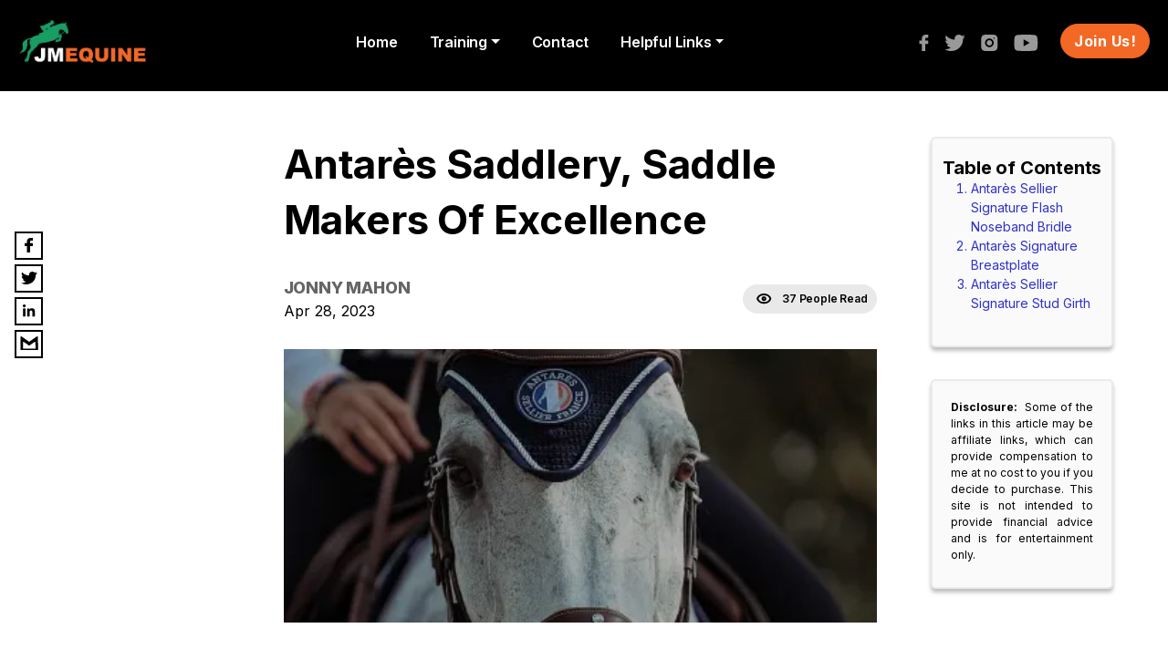

--- FILE ---
content_type: text/html;charset=UTF-8
request_url: https://jmahonequine.com/blog/antars-saddlery-saddle-maker-of-excellence
body_size: 21203
content:
<!DOCTYPE html>
<html lang="en">
    <head>
        <meta charset="utf-8" />
        <meta http-equiv="x-ua-compatible" content="ie=edge" />
        <meta name="viewport" content="width=device-width, initial-scale=1, shrink-to-fit=no" />
        <meta name="author" content="Jonny Mahon">
        <link rel="sitemap" type="application/xml" href="/sitemap.xml" />
        <title>Antarès Saddlery, Saddle Makers Of Excellence</title>
        <meta name="fb:app_id" content="328726472583314"/>
        <meta name="description" content="Antarès Saddlery, Saddle Makers Of Excellence
My first experience with Antarès Sellier was in 2010, close to the date I moved to Canada. I rode for a friend with two buffalo hide Antarès saddles and immediately fell in love with the" />
        <meta property="og:site_name" content="Jmahonequine" />
        <meta property="og:title" content="Antarès Saddlery, Saddle Makers Of Excellence" />
        <meta property="og:description" content="Antarès Saddlery, Saddle Makers Of Excellence
My first experience with Antarès Sellier was in 2010, close to the date I moved to Canada. I rode for a friend with two buffalo hide Antarès saddles and immediately fell in love with the" />
        <meta property="og:type" content="website" />
        <meta name="twitter:card" content="summary" />
        <meta name="twitter:creator" content="test" />
        <meta property="og:image" content="https://d3k4u3gtk285db.cloudfront.net/jmahonequine/blog-images/52692b76-ec5b-4d3d-900d-67b057f53276" />
        <meta property="og:image:secure_url" content="https://d3k4u3gtk285db.cloudfront.net/jmahonequine/blog-images/52692b76-ec5b-4d3d-900d-67b057f53276">
        <meta property="og:url" content="https://jmahonequine.com/blog/antars-saddlery-saddle-maker-of-excellence" />
        <meta name="twitter:title" content="Antarès Saddlery, Saddle Makers Of Excellence" />
        <meta name="twitter:description" content="Antarès Saddlery, Saddle Makers Of Excellence
My first experience with Antarès Sellier was in 2010, close to the date I moved to Canada. I rode for a friend with two buffalo hide Antarès saddles and immediately fell in love with the" />
        <meta name="twitter:image:src" content="https://d3k4u3gtk285db.cloudfront.net/jmahonequine/blog-images/52692b76-ec5b-4d3d-900d-67b057f53276" />
        <meta name="robots" content="max-image-preview:large">
        <link rel='shortcut icon' type='image/x-icon' href="https://d3k4u3gtk285db.cloudfront.net/jmahonequine/favicon-icon/19fe7731-3a8a-483b-8def-5ed289bffaef" />
		<link href="https://cdn.jsdelivr.net/npm/bootstrap@5.0.2/dist/css/bootstrap.min.css" rel="stylesheet preload" integrity="sha384-EVSTQN3/azprG1Anm3QDgpJLIm9Nao0Yz1ztcQTwFspd3yD65VohhpuuCOmLASjC" crossorigin="anonymous">        
		<link rel="stylesheet preload" type="text/css" href="https://d2y2ogzzuewso5.cloudfront.net/css/blog-style.min.css">
        <link rel="stylesheet preload" type="text/css" href="https://d2y2ogzzuewso5.cloudfront.net/css/common-style.min.css">
        <!-- <link rel="stylesheet preload" href="../../static/css/blog-style.css"> -->
<!--        <script defer th:src="@{https://plausible.io/js/script.js}" th:attr="data-domain=${domain}"></script>-->
        <script defer src="https://plausible.io/js/script.js" data-domain="jmahonequine.com"></script>
        <script type="text/javascript">
			(function(f,b){if(!b.__SV){var e,g,i,h;window.mixpanel=b;b._i=[];b.init=function(e,f,c){function g(a,d){var b=d.split(".");2==b.length&&(a=a[b[0]],d=b[1]);a[d]=function(){a.push([d].concat(Array.prototype.slice.call(arguments,0)))}}var a=b;"undefined"!==typeof c?a=b[c]=[]:c="mixpanel";a.people=a.people||[];a.toString=function(a){var d="mixpanel";"mixpanel"!==c&&(d+="."+c);a||(d+=" (stub)");return d};a.people.toString=function(){return a.toString(1)+".people (stub)"};i="disable time_event track track_pageview track_links track_forms track_with_groups add_group set_group remove_group register register_once alias unregister identify name_tag set_config reset opt_in_tracking opt_out_tracking has_opted_in_tracking has_opted_out_tracking clear_opt_in_out_tracking start_batch_senders people.set people.set_once people.unset people.increment people.append people.union people.track_charge people.clear_charges people.delete_user people.remove".split(" ");
			for(h=0;h<i.length;h++)g(a,i[h]);var j="set set_once union unset remove delete".split(" ");a.get_group=function(){function b(c){d[c]=function(){call2_args=arguments;call2=[c].concat(Array.prototype.slice.call(call2_args,0));a.push([e,call2])}}for(var d={},e=["get_group"].concat(Array.prototype.slice.call(arguments,0)),c=0;c<j.length;c++)b(j[c]);return d};b._i.push([e,f,c])};b.__SV=1.2;e=f.createElement("script");e.type="text/javascript";e.async=!0;e.src="undefined"!==typeof MIXPANEL_CUSTOM_LIB_URL?
			MIXPANEL_CUSTOM_LIB_URL:"file:"===f.location.protocol&&"//cdn.mxpnl.com/libs/mixpanel-2-latest.min.js".match(/^\/\//)?"https://cdn.mxpnl.com/libs/mixpanel-2-latest.min.js":"//cdn.mxpnl.com/libs/mixpanel-2-latest.min.js";g=f.getElementsByTagName("script")[0];g.parentNode.insertBefore(e,g)}})(document,window.mixpanel||[]);
		</script>
        
            
        
            
        
            
        
            
        
            
        
            
        
            <meta name="fo-verify" content="7d2cb175-7dfa-4c5b-8c98-fa3df4a9c8fa">

        
        
        
            <link rel="preload" as="image" href="https://d3k4u3gtk285db.cloudfront.net/jmahonequine/blog-images/52692b76-ec5b-4d3d-900d-67b057f53276" />
        
    </head>
    <body >
        <div style="display: none;"></div>
        <div id="___gatsby">
            <div class="mobile-responsive" data-reactroot="">
                <style>
                    .wizard-style-theme {
                        --top-menu: #000000;
                        --top-menu-font: #FFFFFF;
                        --button: #F36825;
                        --button-font: #FFFFFF;
                        --home-background: #ffffff;
                        --home-background-font: #000000;
                        --background: #F0F6F9;
                        --background-font: #000000;
                        --header-color: #FFFFFF;
                        --header-background: ;
                        --box-shadow: #000000;
                    }
                    .modal-header button {
					    border: none;
					    background: transparent;
					    padding: 0px;
					    font-size: 22px;
					}
                    .wizrd-logo-img span{
						color: #FFFFFF
					}
                </style>
                <div class="wizrd-blog-theme wizard-style-theme">
                    <div>
                        <header class="wizrd-site-header">
                            <div class="wizrd-main-header">
                                <div class="wizrd-header-logo">
                                    <a class="wizrd-logo-img" href="/">
                                        
                                        <div class="wizrd-header-logo">
                                            <img src="https://d3k4u3gtk285db.cloudfront.net/jmahonequine/logo/7bfd58b3-091c-4331-8de2-f36a23525c10" alt="logo jmahonequine" width="100%" height="100%" loading="lazy"/>
                                        </div>
                                    </a>
                                </div>
                                
                                <nav class="wizrd-site-navigation wizrd-site-navigation-center false">
                                    <ul>
                                    	<li>
	                                    	<a id="home-submenu" 
                                               aria-expanded="false" 
	                                    	   href="/blog" 
                                               target="_self">home</a>
	                                   		
	                                    		
	                                   		
				                        </li>
                                    	<li class="dropdown">
	                                    	
	                                   		<a class="dropdown-toggle" 
                                               id="Training-submenu" 
                                               aria-expanded="false" 
	                                   		   href="#" 
	                                   		   target="_self" data-bs-toggle="dropdown">Training</a>
	                                    		
	                                   		<div class="dropdown-menu" aria-labelledby="Training-submenu">
				                            	<a class="dropdown-item" href="/about-me" 
				                            	   target="_self">About me</a><a class="dropdown-item" href="/training-services-with-jm-equine" 
				                            	   target="_self">Training Services</a><a class="dropdown-item" href="/breedingstallionamorniek2023" 
				                            	   target="_self">Stallion - Amorniek</a><a class="dropdown-item" href="/contact-for-training" 
				                            	   target="_self">Contact For Training</a>
					                        </div>
				                        </li>
                                    	<li>
	                                    	
	                                   		<a id="contact-submenu" 
                                               aria-expanded="false" 
	                                   		   href="/contact" 
	                                   		   target="_self">contact</a>
	                                    		
	                                   		
				                        </li>
                                    	<li class="dropdown">
	                                    	
	                                   		<a class="dropdown-toggle" 
                                               id="Helpful Links-submenu" 
                                               aria-expanded="false" 
	                                   		   href="#" 
	                                   		   target="_self" data-bs-toggle="dropdown">Helpful Links</a>
	                                    		
	                                   		<div class="dropdown-menu" aria-labelledby="Helpful Links-submenu">
				                            	<a class="dropdown-item" href="https://www.skool.com/jm-equine-mindset-3010" 
				                            	   target="_blank">Rider Confidence and Mindset</a><a class="dropdown-item" href="https://jmahonequine.com/blog/eqconnectioncom-the-ultimate-platform-to-showcase-your-business" 
				                            	   target="_blank">Sell Your Horse with EcConnection</a><a class="dropdown-item" href="https://jmahonequine.com/blog/comprehensive-horse-blanket-charts-including-temperature-scale" 
				                            	   target="_blank">Horse Blanket Chart</a><a class="dropdown-item" href="https://jmahonequine.com/blog/prep-for-your-first-big-horse-show" 
				                            	   target="_blank">Your First Horse Show</a>
					                        </div>
				                        </li>
                                    </ul>
                                </nav>
                                <nav class="wizrd-site-navigation wizrd-site-navigation-social">
                                    <div class="wizrd-mobile-icon">
                                        <span>
                                            
                                        </span>        
                                        <span class="wizrd-mobile-open-icon">
                                            <svg width="24" height="20" viewBox="0 0 24 20" fill="none" xmlns="http://www.w3.org/2000/svg">
                                                <path d="M1.33301 2H22.6663" stroke="#0C014F" stroke-width="2.5" stroke-linecap="round" stroke-linejoin="round"></path>
                                                <path d="M1.33301 10H22.6663" stroke="#0C014F" stroke-width="2.5" stroke-linecap="round" stroke-linejoin="round"></path>
                                                <path d="M1.33301 18H22.6663" stroke="#0C014F" stroke-width="2.5" stroke-linecap="round" stroke-linejoin="round"></path>
                                            </svg>
                                        </span>
                                        <span class="wizrd-mobile-close-icon">
                                            <svg width="20" height="19" viewBox="0 0 20 19" fill="none" xmlns="http://www.w3.org/2000/svg">
                                                <path d="M2.45703 2L17.542 17.0849" stroke="#0C014F" stroke-width="2.5" stroke-linecap="round" stroke-linejoin="round"></path>
                                                <path d="M17.542 2L2.45705 17.0849" stroke="#0C014F" stroke-width="2.5" stroke-linecap="round" stroke-linejoin="round"></path>
                                            </svg>
                                        </span>
                                    </div>
                                    <ul>
                                    	<li class="wizrd-mobile-nav">
                                        	<a id="home-submenu" aria-expanded="false" 
	                                    		href="/" target="_self">home</a>
	                                   		
	                                    		
	                                   		
                                        </li>
                                    	<li class="dropdown wizrd-mobile-nav">
                                        	
	                                   		<a class="dropdown-toggle" id="Training-submenu" aria-expanded="false" 
	                                   		   href="#" 
	                                   		   target="_self" data-bs-toggle="dropdown">Training</a>
	                                    		
	                                   		<div class="dropdown-menu" aria-labelledby="Training-submenu">
				                            	<a class="dropdown-item" href="/about-me" 
				                            	   target="_self">About me</a><a class="dropdown-item" href="/training-services-with-jm-equine" 
				                            	   target="_self">Training Services</a><a class="dropdown-item" href="/breedingstallionamorniek2023" 
				                            	   target="_self">Stallion - Amorniek</a><a class="dropdown-item" href="/contact-for-training" 
				                            	   target="_self">Contact For Training</a>
					                        </div>
                                        </li>
                                    	<li class="wizrd-mobile-nav">
                                        	
	                                   		<a id="contact-submenu" aria-expanded="false" 
	                                   		   href="/contact" 
	                                   		   target="_self">contact</a>
	                                    		
	                                   		
                                        </li>
                                    	<li class="dropdown wizrd-mobile-nav">
                                        	
	                                   		<a class="dropdown-toggle" id="Helpful Links-submenu" aria-expanded="false" 
	                                   		   href="#" 
	                                   		   target="_self" data-bs-toggle="dropdown">Helpful Links</a>
	                                    		
	                                   		<div class="dropdown-menu" aria-labelledby="Helpful Links-submenu">
				                            	<a class="dropdown-item" href="https://www.skool.com/jm-equine-mindset-3010" 
				                            	   target="_blank">Rider Confidence and Mindset</a><a class="dropdown-item" href="https://jmahonequine.com/blog/eqconnectioncom-the-ultimate-platform-to-showcase-your-business" 
				                            	   target="_blank">Sell Your Horse with EcConnection</a><a class="dropdown-item" href="https://jmahonequine.com/blog/comprehensive-horse-blanket-charts-including-temperature-scale" 
				                            	   target="_blank">Horse Blanket Chart</a><a class="dropdown-item" href="https://jmahonequine.com/blog/prep-for-your-first-big-horse-show" 
				                            	   target="_blank">Your First Horse Show</a>
					                        </div>
                                        </li>
                                       <li class="wizrd-header-social-links">
                                            <a rel="noopener" aria-label="facebook" href="https://www.facebook.com/jonny.mahon.14/" target="_blank">
                                                <svg width="11" height="20" viewBox="0 0 11 20" fill="none" xmlns="http://www.w3.org/2000/svg">
                                                    <path
                                                        d="M10.4254 0.00416133L7.82696 0C4.90772 0 3.02118 1.9319 3.02118 4.92203V7.19141H0.408577C0.182818 7.19141 0 7.37409 0 7.59943V10.8875C0 11.1128 0.183026 11.2953 0.408577 11.2953H3.02118V19.5922C3.02118 19.8175 3.20399 20 3.42975 20H6.83845C7.06421 20 7.24703 19.8173 7.24703 19.5922V11.2953H10.3018C10.5275 11.2953 10.7103 11.1128 10.7103 10.8875L10.7116 7.59943C10.7116 7.49123 10.6684 7.38762 10.5919 7.31105C10.5154 7.23448 10.4112 7.19141 10.3028 7.19141H7.24703V5.26763C7.24703 4.34298 7.46778 3.87358 8.67455 3.87358L10.425 3.87295C10.6505 3.87295 10.8333 3.69027 10.8333 3.46514V0.411972C10.8333 0.187052 10.6507 0.00457747 10.4254 0.00416133Z"
                                                        fill="#262F56"
                                                    ></path>
                                                </svg>
                                            </a>
                                        </li>
                                        <li class="wizrd-header-social-links">
                                            <a rel="noopener" aria-label="twitter" href="https://twitter.com/jmahonequine" target="_blank">
                                                <svg width="26" height="20" viewBox="0 0 26 20" fill="none" xmlns="http://www.w3.org/2000/svg">
                                                    <path
                                                        d="M25.9893 2.36631C25.0691 2.76787 24.0818 3.0402 23.0445 3.16178C24.1037 2.5371 24.9145 1.54627 25.2987 0.369248C24.3052 0.947741 23.2085 1.3678 22.0399 1.59551C21.1042 0.612368 19.7732 0 18.2969 0C15.4646 0 13.1682 2.26171 13.1682 5.04962C13.1682 5.44501 13.2135 5.8312 13.301 6.20049C9.03927 5.98967 5.2603 3.97877 2.73109 0.923119C2.28897 1.66781 2.03746 2.53553 2.03746 3.46179C2.03746 5.21424 2.94355 6.76051 4.31831 7.66517C3.47782 7.63749 2.68734 7.40978 1.99531 7.03128V7.09436C1.99531 9.54069 3.76373 11.5824 6.10859 12.0471C5.67897 12.1609 5.22595 12.224 4.75728 12.224C4.42611 12.224 4.10585 12.1917 3.79184 12.1301C4.44482 14.138 6.33824 15.5981 8.58159 15.6381C6.82722 16.9921 4.61512 17.7967 2.21246 17.7967C1.79849 17.7967 1.39073 17.7721 0.989258 17.7275C3.25916 19.163 5.95397 20 8.8503 20C18.2845 20 23.4413 12.304 23.4413 5.62968L23.4241 4.97579C24.4317 4.26799 25.3034 3.37871 25.9893 2.36631Z"
                                                        fill="#262F56"
                                                    ></path>
                                                </svg>
                                            </a>
                                        </li>
                                        <li class="wizrd-header-social-links">
                                            <a rel="noopener" aria-label="instagram" href="https://www.instagram.com/jonny_mahon/" target="_blank">
                                                <svg width="21" height="20" viewBox="0 0 21 20" fill="none" xmlns="http://www.w3.org/2000/svg">
                                                    <path
                                                        fill-rule="evenodd"
                                                        clip-rule="evenodd"
                                                        d="M0.224609 9C0.224609 5.25027 0.224609 3.3754 1.17952 2.06107C1.48792 1.6366 1.86121 1.26331 2.28568 0.954915C3.60001 0 5.47488 0 9.22461 0H11.2246C14.9743 0 16.8492 0 18.1635 0.954915C18.588 1.26331 18.9613 1.6366 19.2697 2.06107C20.2246 3.3754 20.2246 5.25027 20.2246 9V11C20.2246 14.7497 20.2246 16.6246 19.2697 17.9389C18.9613 18.3634 18.588 18.7367 18.1635 19.0451C16.8492 20 14.9743 20 11.2246 20H9.22461C5.47488 20 3.60001 20 2.28568 19.0451C1.86121 18.7367 1.48792 18.3634 1.17952 17.9389C0.224609 16.6246 0.224609 14.7497 0.224609 11V9ZM10.2226 4.7058C7.29887 4.7058 4.92843 7.07625 4.92843 9.99992C4.92843 12.9236 7.29887 15.294 10.2226 15.294C13.1462 15.294 15.5167 12.9236 15.5167 9.99992C15.5167 7.07625 13.1462 4.7058 10.2226 4.7058ZM10.2226 13.3087C8.39873 13.3087 6.91373 11.8237 6.91373 9.99992C6.91373 8.17478 8.39873 6.6911 10.2226 6.6911C12.0464 6.6911 13.5314 8.17478 13.5314 9.99992C13.5314 11.8237 12.0464 13.3087 10.2226 13.3087ZM16.622 4.30854C16.622 4.69814 16.3062 5.01398 15.9166 5.01398C15.527 5.01398 15.2111 4.69814 15.2111 4.30854C15.2111 3.91893 15.527 3.6031 15.9166 3.6031C16.3062 3.6031 16.622 3.91893 16.622 4.30854Z"
                                                        fill="#262F56"
                                                    ></path>
                                                </svg>
                                            </a>
                                        </li>
                                        
                                        <!--  linkedin -->
                                        
                                        
                                        <!--  youtube -->
                                        <li class="wizrd-header-social-links">
                                        	<a rel="noopener" aria-label="youtube" href="https://www.youtube.com/@jonathanmahon3876" target="_blank">
                                        		<svg width="29" height="20" viewBox="0 0 29 20" fill="none" xmlns="http://www.w3.org/2000/svg">
												    <path d="M27.9764 16.8705C27.6472 18.0942 26.6824 19.0589 25.4588 19.3884C23.2235 20 14.2821 20 14.2821 20C14.2821 20 5.34111 20 3.10581 19.4116C1.90578 19.0824 0.917412 18.094 0.588246 16.8705C0 14.6354 0 10 0 10C0 10 0 5.34128 0.588246 3.12952C0.917761 1.90596 1.88225 0.941297 3.10599 0.611782C5.36465 -6.755e-07 14.2825 -6.755e-07 14.2825 -6.755e-07C14.2825 -6.755e-07 23.2235 -6.32935e-07 25.4588 0.588419C26.6825 0.91776 27.6472 1.88242 27.9767 3.10598C28.5648 5.34128 28.5648 9.97646 28.5648 9.97646C28.5648 9.97646 28.5883 14.6354 27.9764 16.8705V16.8705ZM11.4354 5.7177V14.2823L18.8706 10L11.4354 5.7177Z" fill="#262F56"/>
												</svg>
                                        	</a>
                                        </li>
                                        
                                        <!--  tiktok -->
                                        
                                        
                                        <li>
                                            
                                            	
                                            <button style="border-radius: 100px;" type="button"  class="btn btn-primary wizrd-author-subscription-action" data-bs-toggle="modal" data-bs-target="#subscribeModal" onclick="closeModal()">Join Us!</button>
                                        </li>
                                    </ul>
                                </nav>
                            </div>
                            <div class="search-container">
                                <div class="search-box">
                                    <input type="text" id="searchInput" class="search-input" placeholder="Type to search...">
                                    <button id="searchBtn" style="border-radius: 100px;" type="button" class="btn btn-primary wizrd-author-subscription-action search-btn" onclick="callSearchAPI()">Search</button>
                                </div>
                            </div>
                        </header>
                        <div style="outline: none;" tabindex="-1" id="gatsby-focus-wrapper">
                            <main class="wizrd-site-main">
                                <div class="">
                                    <div class="social-follow-widget">
                                        <ul class="social-media-icons">
                                            <li class="facebook">
                                                <a rel="noopener" aria-label="facebook" href="https://www.facebook.com/sharer/sharer.php?u=https://jmahonequine.com/blog/antars-saddlery-saddle-maker-of-excellence&amp;display=page" target="_blank">
                                                    <svg width="9" height="16" viewBox="0 0 9 16" fill="none" xmlns="http://www.w3.org/2000/svg"><path d="M8.66109 0.00332907L6.5024 0C4.07718 0 2.5099 1.54552 2.5099 3.93762V5.75313H0.339433C0.151879 5.75313 0 5.89927 0 6.07954V8.71001C0 8.89028 0.152052 9.03625 0.339433 9.03625H2.5099V15.6738C2.5099 15.854 2.66178 16 2.84933 16H5.68118C5.86873 16 6.02061 15.8539 6.02061 15.6738V9.03625H8.55839C8.74595 9.03625 8.89782 8.89028 8.89782 8.71001L8.89886 6.07954C8.89886 5.99299 8.86302 5.91009 8.79946 5.84884C8.7359 5.78758 8.64931 5.75313 8.55926 5.75313H6.02061V4.2141C6.02061 3.47438 6.20401 3.09886 7.20655 3.09886L8.66074 3.09836C8.84812 3.09836 9 2.95222 9 2.77211V0.329578C9 0.149642 8.84829 0.00366197 8.66109 0.00332907Z" fill="black"></path></svg>
                                                </a>
                                            </li>
                                            <li class="twitter">
                                                <a rel="noopener" aria-label="twitter" href="https://twitter.com/intent/tweet/?url=https://jmahonequine.com/blog/antars-saddlery-saddle-maker-of-excellence" target="_blank">
                                                    <svg width="18" height="14" viewBox="0 0 18 14" fill="none" xmlns="http://www.w3.org/2000/svg"><path d="M18 1.65642C17.3375 1.93751 16.6266 2.12814 15.8798 2.21324C16.6424 1.77597 17.2261 1.08239 17.5028 0.258473C16.7875 0.663419 15.9978 0.957461 15.1565 1.11686C14.4828 0.428658 13.5244 0 12.4615 0C10.4223 0 8.76881 1.5832 8.76881 3.53473C8.76881 3.81151 8.80143 4.08184 8.86443 4.34034C5.79601 4.19277 3.07515 2.78514 1.25412 0.646183C0.935796 1.16747 0.754707 1.77487 0.754707 2.42325C0.754707 3.64997 1.40709 4.73236 2.39692 5.36562C1.79177 5.34624 1.22262 5.18684 0.724354 4.92189V4.96605C0.724354 6.67849 1.99762 8.10766 3.68592 8.43294C3.37659 8.51264 3.05042 8.5568 2.71297 8.5568C2.47453 8.5568 2.24394 8.53418 2.01786 8.49109C2.488 9.89659 3.85127 10.9187 5.46648 10.9467C4.20333 11.8944 2.61062 12.4577 0.880707 12.4577C0.582648 12.4577 0.289059 12.4405 0 12.4093C1.63433 13.4141 3.57459 14 5.65995 14C12.4525 14 16.1655 8.61281 16.1655 3.94077L16.1531 3.48305C16.8786 2.98759 17.5062 2.3651 18 1.65642Z" fill="black"></path></svg>
                                                </a>
                                            </li>
                                            <li class="linkedin">
                                                <a rel="noopener" aria-label="linkedin" href="https://www.linkedin.com/sharing/share-offsite/?url=https://jmahonequine.com/blog/antars-saddlery-saddle-maker-of-excellence" target="_blank">
                                                    <svg width="14" height="14" viewBox="0 0 14 14" fill="none" xmlns="http://www.w3.org/2000/svg"><path d="M13.2298 13.2317V13.2311H13.2331V8.37845C13.2331 6.00449 12.722 4.17578 9.9467 4.17578C8.61251 4.17578 7.71718 4.90793 7.35166 5.60203H7.31307V4.39741H4.68164V13.2311H7.42167V8.85699C7.42167 7.7053 7.64 6.59164 9.06625 6.59164C10.4715 6.59164 10.4925 7.90597 10.4925 8.93087V13.2317H13.2298Z" fill="black"></path><path d="M0.220703 4.39648H2.96404V13.2302H0.220703V4.39648Z" fill="black"></path><path d="M1.58889 0C0.711746 0 0 0.711746 0 1.58889C0 2.46603 0.711746 3.19266 1.58889 3.19266C2.46603 3.19266 3.17777 2.46603 3.17777 1.58889C3.17722 0.711746 2.46547 0 1.58889 0V0Z" fill="black"></path></svg>
                                                </a>
                                            </li>
                                            <li class="email">
                                            	<a rel="noopener" aria-label="email" href="mailto:?subject=antars-saddlery-saddle-maker-of-excellence&amp;body=Hello,https://jmahonequine.com/blog/antars-saddlery-saddle-maker-of-excellence" target="_blank">
                                            		<svg version="1.0" xmlns="http://www.w3.org/2000/svg" width="24" height="22" viewBox="0 0 32.000000 32.000000" preserveAspectRatio="xMidYMid meet">
                                            			<g transform="translate(0.000000,32.000000) scale(0.100000,-0.100000)" fill="#000000" stroke="none"><path d="M20 170 l0 -110 140 0 140 0 0 110 c0 61 -3 110 -6 110 -4 0 -35 -20 -70 -46 l-64 -45 -64 45 c-35 26 -66 46 -70 46 -3 0 -6 -49 -6 -110z m96 -12 l44 -31 44 31 c24 18 47 32 50 32 3 0 6 -25 6 -55 l0 -55 -100 0 -100 0 0 55 c0 30 3 55 6 55 3 0 26 -14 50 -32z"></path>
                                            			</g>
                                            		</svg>
                                            	</a>
                                            </li>
                                        </ul>
                                    </div>
                                    <section class="wizrd-blog-detail-wrapper modifyDetail" id="wizrd-blog-detail-wrapper">
                                        <div class="wizrd-blog-detail">
                                            <div class="wizrd-blog-detail-inner">
                                                <div class="wizrd-blog-title">
                                                    <h1>Antarès Saddlery, Saddle Makers Of Excellence</h1>
                                                    <div class="wizrd-blog-author-detail">
                                                    	<div>
                                                    		<span class="span-user">Jonny Mahon</span>
                                                        	<span class="wizrd-blog-date">Apr 28, 2023</span>
                                                    	</div>
                                                        <div class="wizrd-blog-view">
                                                            <svg width="17" height="12" viewBox="0 0 17 12" fill="none" xmlns="http://www.w3.org/2000/svg"><path d="M8.18908 1C3.4823 1 1.52114 4.11111 1.12891 5.66667C1.52114 7.09259 3.47185 10.3333 8.18908 10.3333C12.8959 10.3333 14.857 7.35185 15.2493 5.66667C14.857 4.11111 12.8959 1 8.18908 1Z" stroke="black" stroke-width="2"></path><ellipse cx="8.19002" cy="5.66688" rx="1.56893" ry="1.55556" stroke="black" stroke-width="2"></ellipse></svg>
                                                            <span class="wizrd-blog-view-people">37 People Read</span>
                                                        </div>
                                                    </div>
                                                </div>
                                                <div class="wizrd-blog-feature-img">
                                                    <img width="1600" height="300" src="https://d3k4u3gtk285db.cloudfront.net/jmahonequine/blog-images/52692b76-ec5b-4d3d-900d-67b057f53276" alt="Antares Sellier" loading="eager">
                                                </div>
                                              
                                                    <div class="table-Of-content sm-screen table-of-content-wrapper">
                                                        <span class="text-heading">Table of Contents</span>
                                                        <ol class="table-content">
                                                            <li >
                                                                <span class="paragraph-title" onclick="scrollToContent(&quot;Antar\u00E8s Sellier Signature Flash Noseband Bridle&quot;,&#39;h2&#39;,0,null)">Antarès Sellier Signature Flash Noseband Bridle</span>
                                                                <ol type="a">
                                                                    
                                                                </ol>
                                                            </li>
                                                            <li >
                                                                <span class="paragraph-title" onclick="scrollToContent(&quot;Antar\u00E8s Signature Breastplate&quot;,&#39;h2&#39;,1,null)">Antarès Signature Breastplate</span>
                                                                <ol type="a">
                                                                    
                                                                </ol>
                                                            </li>
                                                            <li >
                                                                <span class="paragraph-title" onclick="scrollToContent(&quot;Antar\u00E8s Sellier Signature Stud Girth&quot;,&#39;h2&#39;,2,null)">Antarès Sellier Signature Stud Girth</span>
                                                                <ol type="a">
                                                                    
                                                                </ol>
                                                            </li>
                                                        </ol>
                                                    </div>
                                                    <div class="sm-screen discloser-wrapper">
                                                        <p><b>Disclosure:&nbsp;</b><span>Some of the links in this article may be affiliate links, which can provide compensation to me at no cost to you if you decide to purchase. This site is not intended to provide financial advice and is for entertainment only.</span> </p>
                                                    </div>
                                                
                                                <div class="wizrd-blog-description">
                                                    <div class="wizrd-blog-article">
                                                        <div class="rte-editor-content">
                                                            <div class="editor-content"><h1><strong><span style="color: rgba(55, 86, 35, 1); font-family: 'Trebuchet MS', Helvetica, sans-serif;">Antarès Saddlery, Saddle Makers Of Excellence</span></strong></h1><p style="font-size: 16pt">My first experience with Antarès Sellier was in 2010, close to the date I moved to Canada. I rode for a friend with two <a href="https://mahileather.com/blogs/news/uses-of-buffalo-leather#:~:text=Cowhide%20is%20the%20most%20popular,extremely%20durable%20and%20scratch%20resistant." target="_blank" title="buffalo hide">buffalo hide</a> Antarès saddles and immediately fell in love with the brand. </p><p style="font-size: 16pt"></p><p style="font-size: 16pt">Since they were founded in 2000 in <a href="https://european-union.europa.eu/principles-countries-history/country-profiles/france_en" target="_blank" title="France">France</a> they have successfully risen to being one of the leading saddle makers in the industry and it's not hard to see why.</p><p style="font-size: 16pt"></p><p style="font-size: 16pt">I love writing reviews on Antarès Sellier, from the beautiful leather they use for their products, to the feel of the saddles it's always the brand I turn to first if I need some new equipment.</p><p style="font-size: 16pt"></p><p style="font-size: 16pt">Aside from his <a href="https://jmahonequine.com/blog/horse-boots-review-my-top-choices-for-performance-and-schooling" target="_blank" title="equi-fit boots">Equi-Fit boots</a> my Grand Prix stallion <a href="https://jmahonequine.com/breedingstallionamorniek2023" target="_blank" title="Amorniek">Amorniek</a> has been decked out in almost all Antarès tack since I got him.</p><p style="font-size: 16pt"></p><p style="font-size: 16pt; text-align: center;"><a href="https://jmahonequine.com/breedingstallionamorniek2023" target="_blank" title="Amorniek"><img src="https://d3k4u3gtk285db.cloudfront.net/jmahonequine/blog-images/0680ec3f-3dd9-4c97-8184-773b8ca9c40f" alt="Antares riding gear" title="blog-img-1682705690593" width="auto" height="auto"></a></p><p style="font-size: 16pt"></p><h2><strong><span style="color: rgba(55, 86, 35, 1); font-family: 'Trebuchet MS', Helvetica, sans-serif;">Antarès Sellier Signature Flash Noseband Bridle</span></strong></h2><p style="font-size: 16pt">My Antares bridle is one that I keep for showing my <a href="https://jmahonequine.com/breedingstallionamorniek2023" target="_blank">stallion</a>; you can see and feel from the moment you put your hand on it that it's a top-class bridle. If you're a rider who likes quality leather goods for your horse this is a bridle you should add to your equipment.</p><p style="font-size: 16pt"></p><p style="font-size: 16pt">This'll be the bridle's 5th show season and it still looks fantastic, it's products like this that make them one of the best saddle makers in France, and for the quality you get for the price, nothing comes close.</p><p style="font-size: 16pt"></p><p style="font-size: 16pt; text-align: center;"><a href="https://exceptionalequestrian.com/jonnymahon?redirect=/products/signature-by-antares-flash-noseband-snaffle-bridle?_pos=2&amp;_sid=df9ce3eb6&amp;_ss=r" target="_blank" title="antares bridle"><img src="https://d3k4u3gtk285db.cloudfront.net/jmahonequine/blog-images/0c0fc4b3-6058-4468-9772-d65535aa27df" alt="antares bridle" title="blog-img-1682711169174" width="auto" height="auto"></a></p><p style="font-size: 16pt"></p><p style="font-size: 16pt">Features:</p><p style="font-size: 16pt"></p><p style="font-size: 16pt">• Flash noseband, padded anatomic headpiece</p><p style="font-size: 16pt">• Fancy stitched, padded noseband and browband</p><p style="font-size: 16pt">• Stainless steel fittings</p><p style="font-size: 16pt">• High-quality buffalo leather</p><p style="font-size: 16pt"></p><p style="font-size: 16pt; text-align: center;"><button class="editor-button" style="
            background-color : rgba(237, 126, 50, 1);
            color: rgba(255, 255, 255, 1);
            border: none;
            padding: 16px;
            border-radius: 8px;
        " onclick="window.open(
            'https://exceptionalequestrian.com/jonnymahon?redirect=/products/signature-by-antares-flash-noseband-snaffle-bridle?_pos=2&amp;_sid=df9ce3eb6&amp;_ss=r','_blank')" rel=""><p style="font-size: 16pt">Antares Signature Bridle</p></button><img></p><p style="font-size: 16pt"></p><p style="font-size: 16pt"></p><h2><strong><span style="color: rgba(55, 86, 35, 1); font-family: 'Trebuchet MS', Helvetica, sans-serif;">Antarès Signature Breastplate</span></strong></h2><p style="font-size: 16pt">I have two of these, the one I use for riding at home is an older model but still cleans up really well, the second one I only bring to shows.</p><p style="font-size: 16pt"></p><p style="font-size: 16pt">Both breastplates you can adjust the length quite a bit which makes it perfect if you want to use it on different-sized horses. There's also room to punch more holes if you need to.</p><p style="font-size: 16pt"></p><p style="font-size: 16pt; text-align: center;"><a href="https://exceptionalequestrian.com/jonnymahon?redirect=/products/signature-breastplate-w-bridge-by-anatres?_pos=2&amp;_sid=89117e0e3&amp;_ss=r" target="_blank" title="antares signature breastplate"><img src="https://d3k4u3gtk285db.cloudfront.net/jmahonequine/blog-images/20d2bf48-52c1-4d8f-b648-c2fa488d39de" alt="antares signature breastplate" title="blog-img-1682711799765" width="auto" height="auto"></a></p><p style="font-size: 16pt"></p><p style="font-size: 16pt">Features:</p><p style="font-size: 16pt"></p><ul><li><p style="font-size: 16pt">Premium-quality, supple leather that is both durable and comfortable for the horse.</p></li><li><p style="font-size: 16pt">Adjustable Design: ensures a secure and comfortable fit, no matter the horse's size or shape.</p></li><li><p style="font-size: 16pt">Stainless Steel Hardware: rust-resistant and durable</p></li><li><p style="font-size: 16pt">Padding: providing additional comfort and protection.</p></li><li><p style="font-size: 16pt">Elegant Design: sleek and elegant design</p></li></ul><p style="font-size: 16pt"></p><p style="font-size: 16pt; text-align: center;"><button class="editor-button" style="
            background-color : rgba(237, 126, 50, 1);
            color: rgba(255, 255, 255, 1);
            border: none;
            padding: 16px;
            border-radius: 8px;
        " onclick="window.open(
            'https://exceptionalequestrian.com/jonnymahon?redirect=/products/signature-breastplate-w-bridge-by-anatres?_pos=2&amp;_sid=89117e0e3&amp;_ss=r','_blank')" rel=""><p style="font-size: 16pt">Antares Signature Breastplate</p></button><img></p><p style="font-size: 16pt"></p><p style="font-size: 16pt"></p><h2><strong><span style="color: rgba(55, 86, 35, 1); font-family: 'Trebuchet MS', Helvetica, sans-serif;">Antarès Sellier Signature Stud Girth</span></strong></h2><p style="font-size: 16pt">Another item in my arsenal is their stud guard. This thing has taken a beating in the years I've had it but it still looks fantastic and the color matches my other Antarès Sellier gear. It cleans up really well so I doubt I'll have to buy another one for a long time.</p><p style="font-size: 16pt"></p><p style="font-size: 16pt; text-align: center;"><a href="https://exceptionalequestrian.com/jonnymahon?redirect=/products/antares-signature-stud-girth-long?_pos=4&amp;_sid=aeb487cfc&amp;_ss=r" target="_blank" title="antares stud girth"><img src="https://d3k4u3gtk285db.cloudfront.net/jmahonequine/blog-images/0eb03d60-2299-4be0-83c4-ebe0ec9f06f7" alt="antares stud guard" title="blog-img-1682712341177" width="auto" height="auto"></a></p><p style="font-size: 16pt"></p><p style="font-size: 16pt">Features:</p><p style="font-size: 16pt"></p><ul><li><p style="font-size: 16pt">Anatomic fit.</p></li><li><p style="font-size: 16pt">Protection from studs during competition and training.</p></li><li><p style="font-size: 16pt">Removable lining for cleaning.</p></li><li><p style="font-size: 16pt">Large center snap for training aids or martingale.</p></li></ul><p style="font-size: 16pt"></p><p style="font-size: 16pt; text-align: center;"><button class="editor-button" style="
            background-color : rgba(237, 126, 50, 1);
            color: rgba(255, 255, 255, 1);
            border: none;
            padding: 16px;
            border-radius: 8px;
        " onclick="window.open(
            'https://exceptionalequestrian.com/jonnymahon?redirect=/products/antares-signature-stud-girth-long?_pos=4&amp;_sid=aeb487cfc&amp;_ss=r','_blank')" rel=""><p style="font-size: 16pt">Antares Stud Girth</p></button><img></p><p style="font-size: 16pt"></p><p style="font-size: 16pt"></p><p style="font-size: 16pt">Also Read:</p><p style="font-size: 16pt"><a href="https://jmahonequine.com/blog/horse-bridles-review-my-top-choices-from-years-of-use" target="_blank" title="bridles review">Horse Bridles Review, My Top Choices From Years Of Use</a></p><p style="font-size: 16pt"><a href="https://jmahonequine.com/blog/technical-stirrups-review" target="_blank" title="stirrups review">Technical Stirrups Review, Including FreeJump</a></p><p style="font-size: 16pt"></p><p style="font-size: 16pt"></p><p style="font-size: 16pt"><img src="https://d3k4u3gtk285db.cloudfront.net/jmahonequine/blog-images/b991753b-264d-4398-8130-ea22382a774f" alt="jm equine logo" title="blog-img-1682705326962" width="auto" height="auto"></p></div>
                                                        </div>
                                                    </div>
                                                </div>
                                            </div>
                                        </div> 
                                        <div id="table-of-content" class="table-Of-content-container">
                                            <div class="right-side-fixed-content lg-screen">
                                                <div id="table-of-content-inner" class="table-Of-content lg-screen table-of-content-wrapper">
                                                    <span class="text-heading">Table of Contents</span>
                                                    <ol class="table-content">
                                                        <li >
                                                            <span class="paragraph-title" onclick="scrollToContent(&quot;Antar\u00E8s Sellier Signature Flash Noseband Bridle&quot;,&#39;h2&#39;,0,null)">Antarès Sellier Signature Flash Noseband Bridle</span>
                                                            <ol type="a">
                                                                
                                                            </ol>
                                                        </li>
                                                        <li >
                                                            <span class="paragraph-title" onclick="scrollToContent(&quot;Antar\u00E8s Signature Breastplate&quot;,&#39;h2&#39;,1,null)">Antarès Signature Breastplate</span>
                                                            <ol type="a">
                                                                
                                                            </ol>
                                                        </li>
                                                        <li >
                                                            <span class="paragraph-title" onclick="scrollToContent(&quot;Antar\u00E8s Sellier Signature Stud Girth&quot;,&#39;h2&#39;,2,null)">Antarès Sellier Signature Stud Girth</span>
                                                            <ol type="a">
                                                                
                                                            </ol>
                                                        </li>
                                                    </ol>
                                                </div>
                                                <div class="lg-screen discloser-wrapper" id="discloser-wrapper">
                                                    <p><b>Disclosure:&nbsp;</b> <span>Some of the links in this article may be affiliate links, which can provide compensation to me at no cost to you if you decide to purchase. This site is not intended to provide financial advice and is for entertainment only.</span></p>
                                                </div>
                                            </div>
                                        </div>
                                    </section>
                                </div>
                                
                                <!--  Modal -->
                                <div class="modal fade" id="subscribeModal" tabindex="-1" role="dialog" aria-labelledby="subscribeModalLabel" aria-hidden="true">
                                    <div class="modal-dialog" role="document">
                                        <div class="modal-content">
                                            
                                            <div class="modal-body subcription-body">
                                                <p class="subscribe-title">Join us!</p>
                                                <p class="subscribe-sub-title">For coaching, horse training, and mindset </p>
                                                <div class="wizrd-form-wrapper">
                                                    <form>
                                                        <div class="form-group">
                                                            <label for="modal-subscribe-name">Name:</label>
                                                            <div class="input-wrapper">
                                                                <input type="text" id="modal-subscribe-name" name="subscribe-name" class="wizrd-newsletter subscribe-email form-control" placeholder="Enter your name">
                                                            </div>
                                                        </div>
                                                        <div class="form-group">
                                                            <label for="modal-subscribe-email">Email:</label>
                                                            <div class="input-wrapper">
                                                                <input type="email" id="modal-subscribe-email" name="subscribe-email" class="wizrd-newsletter subscribe-email form-control" placeholder="Enter your email">
                                                                <span id="modal_field_error" class="field_error"></span>
                                                                <span id="modal_field_success" class="field_success"></span>
                                                            </div>
                                                        </div>
                                                        <div class="subscribe-btn">
                                                            <button type="button" style="border-radius: 100px;" class="btn btn-primary" onclick="handleSubscribeSite(2953,true,&quot;https:\/\/api.jetpage.site&quot;,true,&quot;Join Us!&quot;)">Join Us!</button>
                                                            <div class="mt-3">
                                                                <a class="no-thanks" data-bs-dismiss="modal" aria-label="Close">
                                                                    No thanks
                                                                </a>
                                                            </div>
                                                        </div>
                                                        <div class="success-msg">
                                                            <!--Form submitted successfully-->
                                                        </div>
                                                    </form>
                                                </div>
                                            </div>
                                        </div>
                                    </div>
                                </div>
                            </main>
                        </div>
                        <div
                            id="gatsby-announcer"
                            style="position: absolute; top: 0; width: 1px; height: 1px; padding: 0; overflow: hidden; clip: rect(0, 0, 0, 0); white-space: nowrap; border: 0;"
                            aria-live="assertive"
                            aria-atomic="true"
                        ></div>
                        <footer class="wizrd-site-footer">
                            <div class="wizrd-top-footer">
                                <div class="wizrd-footer-box">
                                    <div class="footer-box">
                                        <div class="wizrd-author-box">
                                            <div class="wizrd-author-avtar">
                                                <img
                                                    src="https://d3k4u3gtk285db.cloudfront.net/profile-images/0a080dd9-b6ec-4641-9af9-905aeec10c9b"
                                                    alt="jonny mahon"
                                                    loading="lazy"
                                                />
                                            </div>
                                            <div class="wizrd-blog-author-details">
                                                <span class="author-label">Author</span><span class="wizrd-author-name">Jonny Mahon</span><span class="wizrd-author-bio">As a professional showjumping rider with over three decades of experience in the industry, I bring a wealth of knowledge to my site.

Feel free to reach out and ask me anything related to horses and the sport.</span>
                                                <ul class="social-media">
                                             		<li class="wizrd-header-social-links">
                                            <a rel="noopener" aria-label="facebook" href="https://www.facebook.com/jonny.mahon.14/" target="_blank">
                                                <svg width="11" height="20" viewBox="0 0 11 20" fill="none" xmlns="http://www.w3.org/2000/svg">
                                                    <path
                                                        d="M10.4254 0.00416133L7.82696 0C4.90772 0 3.02118 1.9319 3.02118 4.92203V7.19141H0.408577C0.182818 7.19141 0 7.37409 0 7.59943V10.8875C0 11.1128 0.183026 11.2953 0.408577 11.2953H3.02118V19.5922C3.02118 19.8175 3.20399 20 3.42975 20H6.83845C7.06421 20 7.24703 19.8173 7.24703 19.5922V11.2953H10.3018C10.5275 11.2953 10.7103 11.1128 10.7103 10.8875L10.7116 7.59943C10.7116 7.49123 10.6684 7.38762 10.5919 7.31105C10.5154 7.23448 10.4112 7.19141 10.3028 7.19141H7.24703V5.26763C7.24703 4.34298 7.46778 3.87358 8.67455 3.87358L10.425 3.87295C10.6505 3.87295 10.8333 3.69027 10.8333 3.46514V0.411972C10.8333 0.187052 10.6507 0.00457747 10.4254 0.00416133Z"
                                                        fill="#262F56"
                                                    ></path>
                                                </svg>
                                            </a>
                                        </li>
                                        <li class="wizrd-header-social-links">
                                            <a rel="noopener" aria-label="twitter" href="https://twitter.com/jmahonequine" target="_blank">
                                                <svg width="26" height="20" viewBox="0 0 26 20" fill="none" xmlns="http://www.w3.org/2000/svg">
                                                    <path
                                                        d="M25.9893 2.36631C25.0691 2.76787 24.0818 3.0402 23.0445 3.16178C24.1037 2.5371 24.9145 1.54627 25.2987 0.369248C24.3052 0.947741 23.2085 1.3678 22.0399 1.59551C21.1042 0.612368 19.7732 0 18.2969 0C15.4646 0 13.1682 2.26171 13.1682 5.04962C13.1682 5.44501 13.2135 5.8312 13.301 6.20049C9.03927 5.98967 5.2603 3.97877 2.73109 0.923119C2.28897 1.66781 2.03746 2.53553 2.03746 3.46179C2.03746 5.21424 2.94355 6.76051 4.31831 7.66517C3.47782 7.63749 2.68734 7.40978 1.99531 7.03128V7.09436C1.99531 9.54069 3.76373 11.5824 6.10859 12.0471C5.67897 12.1609 5.22595 12.224 4.75728 12.224C4.42611 12.224 4.10585 12.1917 3.79184 12.1301C4.44482 14.138 6.33824 15.5981 8.58159 15.6381C6.82722 16.9921 4.61512 17.7967 2.21246 17.7967C1.79849 17.7967 1.39073 17.7721 0.989258 17.7275C3.25916 19.163 5.95397 20 8.8503 20C18.2845 20 23.4413 12.304 23.4413 5.62968L23.4241 4.97579C24.4317 4.26799 25.3034 3.37871 25.9893 2.36631Z"
                                                        fill="#262F56"
                                                    ></path>
                                                </svg>
                                            </a>
                                        </li>
                                        <li class="wizrd-header-social-links">
                                            <a rel="noopener" aria-label="instagram" href="https://www.instagram.com/jonny_mahon/" target="_blank">
                                                <svg width="21" height="20" viewBox="0 0 21 20" fill="none" xmlns="http://www.w3.org/2000/svg">
                                                    <path
                                                        fill-rule="evenodd"
                                                        clip-rule="evenodd"
                                                        d="M0.224609 9C0.224609 5.25027 0.224609 3.3754 1.17952 2.06107C1.48792 1.6366 1.86121 1.26331 2.28568 0.954915C3.60001 0 5.47488 0 9.22461 0H11.2246C14.9743 0 16.8492 0 18.1635 0.954915C18.588 1.26331 18.9613 1.6366 19.2697 2.06107C20.2246 3.3754 20.2246 5.25027 20.2246 9V11C20.2246 14.7497 20.2246 16.6246 19.2697 17.9389C18.9613 18.3634 18.588 18.7367 18.1635 19.0451C16.8492 20 14.9743 20 11.2246 20H9.22461C5.47488 20 3.60001 20 2.28568 19.0451C1.86121 18.7367 1.48792 18.3634 1.17952 17.9389C0.224609 16.6246 0.224609 14.7497 0.224609 11V9ZM10.2226 4.7058C7.29887 4.7058 4.92843 7.07625 4.92843 9.99992C4.92843 12.9236 7.29887 15.294 10.2226 15.294C13.1462 15.294 15.5167 12.9236 15.5167 9.99992C15.5167 7.07625 13.1462 4.7058 10.2226 4.7058ZM10.2226 13.3087C8.39873 13.3087 6.91373 11.8237 6.91373 9.99992C6.91373 8.17478 8.39873 6.6911 10.2226 6.6911C12.0464 6.6911 13.5314 8.17478 13.5314 9.99992C13.5314 11.8237 12.0464 13.3087 10.2226 13.3087ZM16.622 4.30854C16.622 4.69814 16.3062 5.01398 15.9166 5.01398C15.527 5.01398 15.2111 4.69814 15.2111 4.30854C15.2111 3.91893 15.527 3.6031 15.9166 3.6031C16.3062 3.6031 16.622 3.91893 16.622 4.30854Z"
                                                        fill="#262F56"
                                                    ></path>
                                                </svg>
                                            </a>
                                        </li>
                                        
                                        <!--  linkedin -->
                                        
                                        
                                        <!--  youtube -->
                                        <li class="wizrd-header-social-links">
                                        	<a rel="noopener" aria-label="youtube" href="https://www.youtube.com/@jonathanmahon3876" target="_blank">
                                        		<svg width="29" height="20" viewBox="0 0 29 20" fill="none" xmlns="http://www.w3.org/2000/svg">
												    <path d="M27.9764 16.8705C27.6472 18.0942 26.6824 19.0589 25.4588 19.3884C23.2235 20 14.2821 20 14.2821 20C14.2821 20 5.34111 20 3.10581 19.4116C1.90578 19.0824 0.917412 18.094 0.588246 16.8705C0 14.6354 0 10 0 10C0 10 0 5.34128 0.588246 3.12952C0.917761 1.90596 1.88225 0.941297 3.10599 0.611782C5.36465 -6.755e-07 14.2825 -6.755e-07 14.2825 -6.755e-07C14.2825 -6.755e-07 23.2235 -6.32935e-07 25.4588 0.588419C26.6825 0.91776 27.6472 1.88242 27.9767 3.10598C28.5648 5.34128 28.5648 9.97646 28.5648 9.97646C28.5648 9.97646 28.5883 14.6354 27.9764 16.8705V16.8705ZM11.4354 5.7177V14.2823L18.8706 10L11.4354 5.7177Z" fill="#262F56"/>
												</svg>
                                        	</a>
                                        </li>
                                        
                                        <!--  tiktok -->
                                        
                                                </ul>
                                            </div>
                                            
                                            
                                            <button style="border-radius: 100px;" type="button"  class="btn btn-primary wizrd-author-subscription-action" data-bs-toggle="modal" data-bs-target="#subscribeModal" onclick="closeModal()">Join Us!</button>

                                        </div>
                                    </div>
                                </div>
                                <div class="wizrd-footer-dots">
                                    <svg width="1264" height="293" viewBox="0 0 1264 293" fill="none" xmlns="http://www.w3.org/2000/svg">
                                        <circle cx="149" cy="17" r="3" fill="white"></circle>
                                        <circle class="wizrd-footer-theme-dots" cx="3.5" cy="91.5" r="3.5" fill="#7EB8EE"></circle>
                                        <circle cx="738" cy="8" r="4" fill="white"></circle>
                                        <circle cx="624" cy="268" r="4" fill="white"></circle>
                                        <circle class="wizrd-footer-theme-dots" cx="368" cy="173" r="3" fill="#7EB8EE"></circle>
                                        <circle cx="266" cy="267" r="3" fill="white"></circle>
                                        <circle cx="217.5" cy="129.5" r="2.5" fill="white"></circle>
                                        <circle class="wizrd-footer-theme-dots" cx="54" cy="289" r="4" fill="#7EB8EE"></circle>
                                        <circle cx="128" cy="174" r="4" fill="white"></circle>
                                        <circle class="wizrd-footer-theme-dots" cx="1260" cy="264" r="4" fill="#7EB8EE"></circle>
                                        <circle class="wizrd-footer-theme-dots" cx="1089" cy="4" r="4" fill="#7EB8EE"></circle>
                                        <circle cx="453" cy="25" r="2" fill="white"></circle>
                                        <circle class="wizrd-footer-theme-dots" cx="916" cy="212" r="4" fill="#7EB8EE"></circle>
                                        <circle cx="924.5" cy="84.5" r="1.5" fill="white"></circle>
                                        <circle cx="1168" cy="174" r="2" fill="white"></circle>
                                        <circle cx="1042.5" cy="138.5" r="2.5" fill="white"></circle>
                                        <circle cx="1036" cy="272" r="4" fill="white"></circle>
                                    </svg>
                                </div>
                            </div>
                            <div class="wizrd-footer-menu">
                            	<nav class="wizrd-site-navigation">
	                            	<ul>
	                            		
	                                </ul>
                            	</nav>
                            </div>
                            <div class="wizrd-footer-desc">
							    <p></p>
							</div>
                            <div class="wizrd-copyright">
                                <div class="container">
                                    <a href="https://jetpage.co/?utm_source=poweredby&amp;utm_content=https://jmahonequine.com">
                                        <img
                                            class="footer-logo"
                                            src="[data-uri]"
                                            alt="Jetpage"
                                            loading="lazy"
                                        />
                                    </a>
                                </div>
                            </div>
                        </footer>
                    </div>
                </div>
            </div>
        </div>
        <script src="https://code.jquery.com/jquery-3.6.0.min.js" crossorigin="anonymous"></script>
        <script src="https://cdn.jsdelivr.net/npm/@popperjs/core@2.9.2/dist/umd/popper.min.js" integrity="sha384-IQsoLXl5PILFhosVNubq5LC7Qb9DXgDA9i+tQ8Zj3iwWAwPtgFTxbJ8NT4GN1R8p" crossorigin="anonymous"></script>
		<script src="https://cdn.jsdelivr.net/npm/bootstrap@5.0.2/dist/js/bootstrap.min.js" integrity="sha384-cVKIPhGWiC2Al4u+LWgxfKTRIcfu0JTxR+EQDz/bgldoEyl4H0zUF0QKbrJ0EcQF" crossorigin="anonymous"></script>
    	<script src="https://d2y2ogzzuewso5.cloudfront.net/js/common-script.min.js"></script>
    	<script type="text/javascript">
    	  setTimeout(function(){
          mixpanel.init('46dd7c0967f3e253a48d659d4649b8c8');
          trackSiteVisit('jmahonequine.jetpage.site', 2644);
          trackBlogVisit(7060)
    	  }, 5000);
    	</script>
    </body>
</html>
